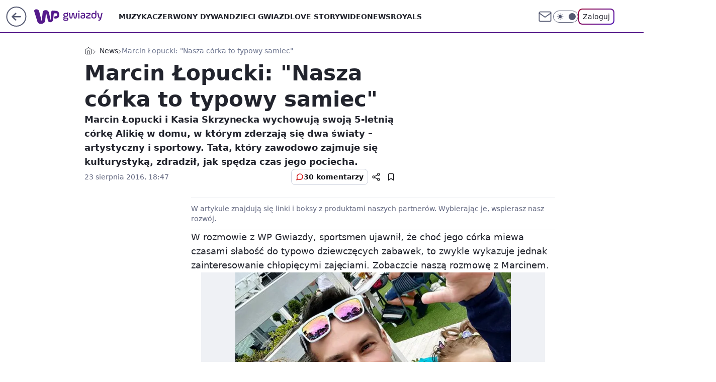

--- FILE ---
content_type: application/javascript
request_url: https://rek.www.wp.pl/gaf.js?rv=2&sn=gwiazdy&pvid=97da9435d647f04a7066&rekids=234609&phtml=gwiazdy.wp.pl%2Fmarcin-lopucki-nasza-corka-to-typowy-samiec-6029185909216385a&abtest=adtech%7CPRGM-1047%7CA%3Badtech%7CPU-335%7CB%3Badtech%7CPRG-3468%7CA%3Badtech%7CPRGM-1036%7CD%3Badtech%7CFP-76%7CA%3Badtech%7CPRGM-1356%7CA%3Badtech%7CPRGM-1419%7CC%3Badtech%7CPRGM-1589%7CA%3Badtech%7CPRGM-1576%7CA%3Badtech%7CPRGM-1443%7CA%3Badtech%7CPRGM-1421%7CA%3Badtech%7CPRGM-1587%7CA%3Badtech%7CPRGM-1215%7CC&PWA_adbd=0&darkmode=0&highLayout=0&layout=wide&navType=navigate&cdl=0&ctype=article&ciab=IAB1-2%2CIAB6-2%2CIAB-v3-432%2CIAB-v3-522%2CIAB17-23&cid=6029185909216385&csystem=ncr&cdate=2016-08-23&ccategory=news&vw=1280&vh=720&p1=0&spin=ncek4c6m&bcv=2
body_size: 4969
content:
ncek4c6m({"spin":"ncek4c6m","bunch":234609,"context":{"dsa":false,"minor":false,"bidRequestId":"403c6307-ab52-486e-97de-569c62b2c30d","maConfig":{"timestamp":"2026-01-15T08:59:46.335Z"},"dfpConfig":{"timestamp":"2026-01-15T11:58:29.480Z"},"sda":[],"targeting":{"client":{},"server":{},"query":{"PWA_adbd":"0","abtest":"adtech|PRGM-1047|A;adtech|PU-335|B;adtech|PRG-3468|A;adtech|PRGM-1036|D;adtech|FP-76|A;adtech|PRGM-1356|A;adtech|PRGM-1419|C;adtech|PRGM-1589|A;adtech|PRGM-1576|A;adtech|PRGM-1443|A;adtech|PRGM-1421|A;adtech|PRGM-1587|A;adtech|PRGM-1215|C","bcv":"2","ccategory":"news","cdate":"2016-08-23","cdl":"0","ciab":"IAB1-2,IAB6-2,IAB-v3-432,IAB-v3-522,IAB17-23","cid":"6029185909216385","csystem":"ncr","ctype":"article","darkmode":"0","highLayout":"0","layout":"wide","navType":"navigate","p1":"0","phtml":"gwiazdy.wp.pl/marcin-lopucki-nasza-corka-to-typowy-samiec-6029185909216385a","pvid":"97da9435d647f04a7066","rekids":"234609","rv":"2","sn":"gwiazdy","spin":"ncek4c6m","vh":"720","vw":"1280"}},"directOnly":0,"geo":{"country":"840","region":"","city":""},"statid":"","mlId":"","rshsd":"10","isRobot":false,"curr":{"EUR":4.2192,"USD":3.6346,"CHF":4.5302,"GBP":4.8692},"rv":"2","status":{"advf":2,"ma":2,"ma_ads-bidder":2,"ma_cpv-bidder":2,"ma_high-cpm-bidder":2}},"slots":{"10":{"delivered":"","campaign":null,"dfpConfig":null},"11":{"delivered":"1","campaign":null,"dfpConfig":{"placement":"/89844762/Desktop_Gwiazdy.wp.pl_x11_art","roshash":"EHPS","ceil":100,"sizes":[[336,280],[640,280],[300,250]],"namedSizes":["fluid"],"div":"div-gpt-ad-x11-art","targeting":{"DFPHASH":"ADLO","emptygaf":"0"},"gfp":"EHPS"}},"12":{"delivered":"1","campaign":null,"dfpConfig":{"placement":"/89844762/Desktop_Gwiazdy.wp.pl_x12_art","roshash":"EHPS","ceil":100,"sizes":[[336,280],[640,280],[300,250]],"namedSizes":["fluid"],"div":"div-gpt-ad-x12-art","targeting":{"DFPHASH":"ADLO","emptygaf":"0"},"gfp":"EHPS"}},"13":{"delivered":"1","campaign":null,"dfpConfig":{"placement":"/89844762/Desktop_Gwiazdy.wp.pl_x13_art","roshash":"EHPS","ceil":100,"sizes":[[336,280],[640,280],[300,250]],"namedSizes":["fluid"],"div":"div-gpt-ad-x13-art","targeting":{"DFPHASH":"ADLO","emptygaf":"0"},"gfp":"EHPS"}},"14":{"delivered":"1","campaign":null,"dfpConfig":{"placement":"/89844762/Desktop_Gwiazdy.wp.pl_x14_art","roshash":"EHPS","ceil":100,"sizes":[[336,280],[640,280],[300,250]],"namedSizes":["fluid"],"div":"div-gpt-ad-x14-art","targeting":{"DFPHASH":"ADLO","emptygaf":"0"},"gfp":"EHPS"}},"15":{"delivered":"1","campaign":null,"dfpConfig":{"placement":"/89844762/Desktop_Gwiazdy.wp.pl_x15","roshash":"EHPS","ceil":100,"sizes":[[728,90],[970,300],[950,90],[980,120],[980,90],[970,150],[970,90],[970,250],[930,180],[950,200],[750,100],[970,66],[750,200],[960,90],[970,100],[750,300],[970,200],[950,300]],"namedSizes":["fluid"],"div":"div-gpt-ad-x15","targeting":{"DFPHASH":"ADLO","emptygaf":"0"},"gfp":"EHPS"}},"16":{"delivered":"1","campaign":null,"dfpConfig":{"placement":"/89844762/Desktop_Gwiazdy.wp.pl_x16","roshash":"EHPS","ceil":100,"sizes":[[728,90],[970,300],[950,90],[980,120],[980,90],[970,150],[970,90],[970,250],[930,180],[950,200],[750,100],[970,66],[750,200],[960,90],[970,100],[750,300],[970,200],[950,300]],"namedSizes":["fluid"],"div":"div-gpt-ad-x16","targeting":{"DFPHASH":"ADLO","emptygaf":"0"},"gfp":"EHPS"}},"17":{"delivered":"1","campaign":null,"dfpConfig":{"placement":"/89844762/Desktop_Gwiazdy.wp.pl_x17","roshash":"EHPS","ceil":100,"sizes":[[728,90],[970,300],[950,90],[980,120],[980,90],[970,150],[970,90],[970,250],[930,180],[950,200],[750,100],[970,66],[750,200],[960,90],[970,100],[750,300],[970,200],[950,300]],"namedSizes":["fluid"],"div":"div-gpt-ad-x17","targeting":{"DFPHASH":"ADLO","emptygaf":"0"},"gfp":"EHPS"}},"18":{"delivered":"1","campaign":null,"dfpConfig":{"placement":"/89844762/Desktop_Gwiazdy.wp.pl_x18","roshash":"EHPS","ceil":100,"sizes":[[728,90],[970,300],[950,90],[980,120],[980,90],[970,150],[970,90],[970,250],[930,180],[950,200],[750,100],[970,66],[750,200],[960,90],[970,100],[750,300],[970,200],[950,300]],"namedSizes":["fluid"],"div":"div-gpt-ad-x18","targeting":{"DFPHASH":"ADLO","emptygaf":"0"},"gfp":"EHPS"}},"19":{"delivered":"1","campaign":null,"dfpConfig":{"placement":"/89844762/Desktop_Gwiazdy.wp.pl_x19","roshash":"EHPS","ceil":100,"sizes":[[728,90],[970,300],[950,90],[980,120],[980,90],[970,150],[970,90],[970,250],[930,180],[950,200],[750,100],[970,66],[750,200],[960,90],[970,100],[750,300],[970,200],[950,300]],"namedSizes":["fluid"],"div":"div-gpt-ad-x19","targeting":{"DFPHASH":"ADLO","emptygaf":"0"},"gfp":"EHPS"}},"2":{"delivered":"1","campaign":{"id":"188195","capping":"PWAck=27120611\u0026PWAclt=2400\u0026tpl=1","adm":{"bunch":"234609","creations":[{"cbConfig":{"blur":false,"bottomBar":false,"fullPage":false,"message":"Przekierowanie za {{time}} sekund{{y}}","timeout":15000},"height":600,"pixels":["//ad.doubleclick.net/ddm/trackimp/N1731505.4954855HVP_POL/B34864612.437622079;dc_trk_aid=631201252;dc_trk_cid=248547714;ord=1768642692;dc_lat=;dc_rdid=;tag_for_child_directed_treatment=;tfua=;gdpr=${GDPR};gdpr_consent=${GDPR_CONSENT_755};ltd=${LIMITED_ADS};dc_tdv=1?"],"showLabel":false,"src":"https://mamc.wpcdn.pl/188195/1767968757465/1200x600/1200x600/index.html","trackers":{"click":[""],"cview":["//ma.wp.pl/ma.gif?clid=2756484462c54389dac6407e48e5709b\u0026SN=gwiazdy\u0026pvid=97da9435d647f04a7066\u0026action=cvimp\u0026pg=gwiazdy.wp.pl\u0026par=slotSizeWxH%3D1200x600%26client_id%3D50141%26iabPageCategories%3D%26platform%3D8%26userID%3D__UNKNOWN_TELL_US__%26inver%3D2%26source%3DTG%26is_robot%3D0%26is_adblock%3D0%26geo%3D840%253B%253B%26conversionValue%3D0%26ssp%3Dwp.pl%26device%3DPERSONAL_COMPUTER%26rekid%3D234609%26emission%3D3044619%26pricingModel%3D_IKh-r-AXpWa4DUbMrLIkiIyvzTny6asqDaMLEqNzDU%26sn%3Dgwiazdy%26bidderID%3D11%26utility%3DWu4l_phOUqLX5XXBUxoaxMPqKFRC757y23r-jTdx_PvTOuZBvqxBYS8qZQuYALrI%26targetDomain%3Dpepco.pl%26org_id%3D25%26hBudgetRate%3DEHKPYhk%26isDev%3Dfalse%26publisherID%3D308%26seatID%3D2756484462c54389dac6407e48e5709b%26billing%3Dcpv%26ttl%3D1768729092%26contentID%3D6029185909216385%26medium%3Ddisplay%26slotID%3D002%26test%3D0%26partnerID%3D%26creationID%3D1469526%26workfID%3D188195%26seatFee%3Drkgy1GGUOsQHJRVr6kpOP39ZEKveDrXCXLJSobo85Vc%26order%3D265941%26pvid%3D97da9435d647f04a7066%26hBidPrice%3DEHKPYhk%26bidReqID%3D403c6307-ab52-486e-97de-569c62b2c30d%26domain%3Dgwiazdy.wp.pl%26cur%3DPLN%26tpID%3D1402315%26editedTimestamp%3D1767968859%26iabSiteCategories%3D%26bidTimestamp%3D1768642692%26ip%3D0oGVailWrOijdFVS4v1wnJ-LC9Fyz0Yhq9CcaDaeT9w"],"impression":["//ma.wp.pl/ma.gif?clid=2756484462c54389dac6407e48e5709b\u0026SN=gwiazdy\u0026pvid=97da9435d647f04a7066\u0026action=delivery\u0026pg=gwiazdy.wp.pl\u0026par=tpID%3D1402315%26editedTimestamp%3D1767968859%26iabSiteCategories%3D%26bidTimestamp%3D1768642692%26ip%3D0oGVailWrOijdFVS4v1wnJ-LC9Fyz0Yhq9CcaDaeT9w%26slotSizeWxH%3D1200x600%26client_id%3D50141%26iabPageCategories%3D%26platform%3D8%26userID%3D__UNKNOWN_TELL_US__%26inver%3D2%26source%3DTG%26is_robot%3D0%26is_adblock%3D0%26geo%3D840%253B%253B%26conversionValue%3D0%26ssp%3Dwp.pl%26device%3DPERSONAL_COMPUTER%26rekid%3D234609%26emission%3D3044619%26pricingModel%3D_IKh-r-AXpWa4DUbMrLIkiIyvzTny6asqDaMLEqNzDU%26sn%3Dgwiazdy%26bidderID%3D11%26utility%3DWu4l_phOUqLX5XXBUxoaxMPqKFRC757y23r-jTdx_PvTOuZBvqxBYS8qZQuYALrI%26targetDomain%3Dpepco.pl%26org_id%3D25%26hBudgetRate%3DEHKPYhk%26isDev%3Dfalse%26publisherID%3D308%26seatID%3D2756484462c54389dac6407e48e5709b%26billing%3Dcpv%26ttl%3D1768729092%26contentID%3D6029185909216385%26medium%3Ddisplay%26slotID%3D002%26test%3D0%26partnerID%3D%26creationID%3D1469526%26workfID%3D188195%26seatFee%3Drkgy1GGUOsQHJRVr6kpOP39ZEKveDrXCXLJSobo85Vc%26order%3D265941%26pvid%3D97da9435d647f04a7066%26hBidPrice%3DEHKPYhk%26bidReqID%3D403c6307-ab52-486e-97de-569c62b2c30d%26domain%3Dgwiazdy.wp.pl%26cur%3DPLN"],"view":["//ma.wp.pl/ma.gif?clid=2756484462c54389dac6407e48e5709b\u0026SN=gwiazdy\u0026pvid=97da9435d647f04a7066\u0026action=view\u0026pg=gwiazdy.wp.pl\u0026par=domain%3Dgwiazdy.wp.pl%26cur%3DPLN%26tpID%3D1402315%26editedTimestamp%3D1767968859%26iabSiteCategories%3D%26bidTimestamp%3D1768642692%26ip%3D0oGVailWrOijdFVS4v1wnJ-LC9Fyz0Yhq9CcaDaeT9w%26slotSizeWxH%3D1200x600%26client_id%3D50141%26iabPageCategories%3D%26platform%3D8%26userID%3D__UNKNOWN_TELL_US__%26inver%3D2%26source%3DTG%26is_robot%3D0%26is_adblock%3D0%26geo%3D840%253B%253B%26conversionValue%3D0%26ssp%3Dwp.pl%26device%3DPERSONAL_COMPUTER%26rekid%3D234609%26emission%3D3044619%26pricingModel%3D_IKh-r-AXpWa4DUbMrLIkiIyvzTny6asqDaMLEqNzDU%26sn%3Dgwiazdy%26bidderID%3D11%26utility%3DWu4l_phOUqLX5XXBUxoaxMPqKFRC757y23r-jTdx_PvTOuZBvqxBYS8qZQuYALrI%26targetDomain%3Dpepco.pl%26org_id%3D25%26hBudgetRate%3DEHKPYhk%26isDev%3Dfalse%26publisherID%3D308%26seatID%3D2756484462c54389dac6407e48e5709b%26billing%3Dcpv%26ttl%3D1768729092%26contentID%3D6029185909216385%26medium%3Ddisplay%26slotID%3D002%26test%3D0%26partnerID%3D%26creationID%3D1469526%26workfID%3D188195%26seatFee%3Drkgy1GGUOsQHJRVr6kpOP39ZEKveDrXCXLJSobo85Vc%26order%3D265941%26pvid%3D97da9435d647f04a7066%26hBidPrice%3DEHKPYhk%26bidReqID%3D403c6307-ab52-486e-97de-569c62b2c30d"]},"transparentPlaceholder":false,"type":"iframe","url":"https://ad.doubleclick.net/ddm/trackclk/N1731505.4954855HVP_POL/B34864612.437622079;dc_trk_aid=631201252;dc_trk_cid=248547714;dc_lat=;dc_rdid=;tag_for_child_directed_treatment=;tfua=;gdpr=${GDPR};gdpr_consent=${GDPR_CONSENT_755};ltd=${LIMITED_ADS};dc_tdv=1","width":1200}],"redir":"https://ma.wp.pl/redirma?SN=gwiazdy\u0026pvid=97da9435d647f04a7066\u0026par=conversionValue%3D0%26pricingModel%3D_IKh-r-AXpWa4DUbMrLIkiIyvzTny6asqDaMLEqNzDU%26isDev%3Dfalse%26ttl%3D1768729092%26hBidPrice%3DEHKPYhk%26platform%3D8%26bidderID%3D11%26hBudgetRate%3DEHKPYhk%26publisherID%3D308%26creationID%3D1469526%26iabPageCategories%3D%26source%3DTG%26rekid%3D234609%26utility%3DWu4l_phOUqLX5XXBUxoaxMPqKFRC757y23r-jTdx_PvTOuZBvqxBYS8qZQuYALrI%26medium%3Ddisplay%26test%3D0%26workfID%3D188195%26seatFee%3Drkgy1GGUOsQHJRVr6kpOP39ZEKveDrXCXLJSobo85Vc%26bidReqID%3D403c6307-ab52-486e-97de-569c62b2c30d%26inver%3D2%26seatID%3D2756484462c54389dac6407e48e5709b%26editedTimestamp%3D1767968859%26iabSiteCategories%3D%26bidTimestamp%3D1768642692%26geo%3D840%253B%253B%26device%3DPERSONAL_COMPUTER%26emission%3D3044619%26targetDomain%3Dpepco.pl%26ssp%3Dwp.pl%26org_id%3D25%26billing%3Dcpv%26contentID%3D6029185909216385%26tpID%3D1402315%26slotSizeWxH%3D1200x600%26is_adblock%3D0%26sn%3Dgwiazdy%26partnerID%3D%26order%3D265941%26cur%3DPLN%26client_id%3D50141%26slotID%3D002%26pvid%3D97da9435d647f04a7066%26domain%3Dgwiazdy.wp.pl%26ip%3D0oGVailWrOijdFVS4v1wnJ-LC9Fyz0Yhq9CcaDaeT9w%26userID%3D__UNKNOWN_TELL_US__%26is_robot%3D0\u0026url=","slot":"2"},"creative":{"Id":"1469526","provider":"ma_cpv-bidder","roshash":"GPXb","height":600,"width":1200,"touchpointId":"1402315","source":{"bidder":"cpv-bidder"}},"sellingModel":{"model":"CPM_INT"}},"dfpConfig":{"placement":"/89844762/Desktop_Gwiazdy.wp.pl_x02","roshash":"GPXb","ceil":100,"sizes":[[970,300],[970,600],[750,300],[950,300],[980,600],[1920,870],[1200,600],[750,400],[960,640]],"namedSizes":["fluid"],"div":"div-gpt-ad-x02","targeting":{"DFPHASH":"CLTW","emptygaf":"0"},"gfp":"FNQT"}},"24":{"delivered":"","campaign":null,"dfpConfig":null},"25":{"delivered":"1","campaign":null,"dfpConfig":{"placement":"/89844762/Desktop_Gwiazdy.wp.pl_x25_art","roshash":"EHPS","ceil":100,"sizes":[[336,280],[640,280],[300,250]],"namedSizes":["fluid"],"div":"div-gpt-ad-x25-art","targeting":{"DFPHASH":"ADLO","emptygaf":"0"},"gfp":"EHPS"}},"27":{"delivered":"1","campaign":null,"dfpConfig":{"placement":"/89844762/Desktop_Gwiazdy.wp.pl_x27_art","roshash":"EHPS","ceil":100,"sizes":[[160,600]],"namedSizes":["fluid"],"div":"div-gpt-ad-x27-art","targeting":{"DFPHASH":"ADLO","emptygaf":"0"},"gfp":"EHPS"}},"28":{"delivered":"","campaign":null,"dfpConfig":null},"29":{"delivered":"","campaign":null,"dfpConfig":null},"3":{"delivered":"1","campaign":null,"dfpConfig":{"placement":"/89844762/Desktop_Gwiazdy.wp.pl_x03_art","roshash":"EHPS","ceil":100,"sizes":[[728,90],[970,300],[950,90],[980,120],[980,90],[970,150],[970,90],[970,250],[930,180],[950,200],[750,100],[970,66],[750,200],[960,90],[970,100],[750,300],[970,200],[950,300]],"namedSizes":["fluid"],"div":"div-gpt-ad-x03-art","targeting":{"DFPHASH":"ADLO","emptygaf":"0"},"gfp":"EHPS"}},"32":{"delivered":"1","campaign":null,"dfpConfig":{"placement":"/89844762/Desktop_Gwiazdy.wp.pl_x32_art","roshash":"EHPS","ceil":100,"sizes":[[336,280],[640,280],[300,250]],"namedSizes":["fluid"],"div":"div-gpt-ad-x32-art","targeting":{"DFPHASH":"ADLO","emptygaf":"0"},"gfp":"EHPS"}},"33":{"delivered":"1","campaign":null,"dfpConfig":{"placement":"/89844762/Desktop_Gwiazdy.wp.pl_x33_art","roshash":"EHPS","ceil":100,"sizes":[[336,280],[640,280],[300,250]],"namedSizes":["fluid"],"div":"div-gpt-ad-x33-art","targeting":{"DFPHASH":"ADLO","emptygaf":"0"},"gfp":"EHPS"}},"34":{"delivered":"1","campaign":null,"dfpConfig":{"placement":"/89844762/Desktop_Gwiazdy.wp.pl_x34_art","roshash":"EHPS","ceil":100,"sizes":[[300,250]],"namedSizes":["fluid"],"div":"div-gpt-ad-x34-art","targeting":{"DFPHASH":"ADLO","emptygaf":"0"},"gfp":"EHPS"}},"35":{"delivered":"1","campaign":null,"dfpConfig":{"placement":"/89844762/Desktop_Gwiazdy.wp.pl_x35_art","roshash":"EHPS","ceil":100,"sizes":[[300,600],[300,250]],"namedSizes":["fluid"],"div":"div-gpt-ad-x35-art","targeting":{"DFPHASH":"ADLO","emptygaf":"0"},"gfp":"EHPS"}},"36":{"delivered":"1","campaign":null,"dfpConfig":{"placement":"/89844762/Desktop_Gwiazdy.wp.pl_x36_art","roshash":"EHPS","ceil":100,"sizes":[[300,600],[300,250]],"namedSizes":["fluid"],"div":"div-gpt-ad-x36-art","targeting":{"DFPHASH":"ADLO","emptygaf":"0"},"gfp":"EHPS"}},"37":{"delivered":"1","campaign":null,"dfpConfig":{"placement":"/89844762/Desktop_Gwiazdy.wp.pl_x37_art","roshash":"EHPS","ceil":100,"sizes":[[300,600],[300,250]],"namedSizes":["fluid"],"div":"div-gpt-ad-x37-art","targeting":{"DFPHASH":"ADLO","emptygaf":"0"},"gfp":"EHPS"}},"40":{"delivered":"1","campaign":null,"dfpConfig":{"placement":"/89844762/Desktop_Gwiazdy.wp.pl_x40","roshash":"EHPS","ceil":100,"sizes":[[300,250]],"namedSizes":["fluid"],"div":"div-gpt-ad-x40","targeting":{"DFPHASH":"ADLO","emptygaf":"0"},"gfp":"EHPS"}},"5":{"delivered":"1","campaign":null,"dfpConfig":{"placement":"/89844762/Desktop_Gwiazdy.wp.pl_x05_art","roshash":"EHPS","ceil":100,"sizes":[[336,280],[640,280],[300,250]],"namedSizes":["fluid"],"div":"div-gpt-ad-x05-art","targeting":{"DFPHASH":"ADLO","emptygaf":"0"},"gfp":"EHPS"}},"50":{"delivered":"1","campaign":{"id":"188333","adm":{"bunch":"234609","creations":[{"height":200,"showLabel":true,"src":"https://mamc.wpcdn.pl/188333/1768292524023/750x200_RABAT.jpg","trackers":{"click":[""],"cview":["//ma.wp.pl/ma.gif?clid=36d4f1d950aab392a9c26b186b340e10\u0026SN=gwiazdy\u0026pvid=97da9435d647f04a7066\u0026action=cvimp\u0026pg=gwiazdy.wp.pl\u0026par=ip%3D18o-gHOIs-AMfghXNb4bT4FLYQuvisRefgdqn_ZsHmY%26targetDomain%3Dmokosh.pl%26client_id%3D77103%26order%3D258264%26iabPageCategories%3D%26sn%3Dgwiazdy%26bidReqID%3D403c6307-ab52-486e-97de-569c62b2c30d%26rekid%3D234609%26inver%3D2%26workfID%3D188333%26seatID%3D36d4f1d950aab392a9c26b186b340e10%26bidTimestamp%3D1768642692%26partnerID%3D%26contentID%3D6029185909216385%26utility%3DUtWNxiFlfL4SrdIme5YtTtB3g9G6siZVT40X4ujIc5pDQM535hZWkLi6AKmd-BSU%26tpID%3D1402917%26billing%3Dcpv%26device%3DPERSONAL_COMPUTER%26domain%3Dgwiazdy.wp.pl%26is_robot%3D0%26geo%3D840%253B%253B%26slotID%3D050%26test%3D0%26emission%3D3044831%26ttl%3D1768729092%26medium%3Ddisplay%26cur%3DPLN%26editedTimestamp%3D1768293220%26pricingModel%3D5Cjg7ZB4l3zfzqHHrQuObU75s8085dHf6oCooFgjL60%26is_adblock%3D0%26pvid%3D97da9435d647f04a7066%26platform%3D8%26conversionValue%3D0%26ssp%3Dwp.pl%26userID%3D__UNKNOWN_TELL_US__%26publisherID%3D308%26slotSizeWxH%3D750x200%26org_id%3D25%26iabSiteCategories%3D%26creationID%3D1470421%26seatFee%3Dpdvs-ehOdgpkfTMcmDGjAtWNue4ciqh4I6TTkvHKIK0%26source%3DTG%26hBidPrice%3DEHKPSZd%26hBudgetRate%3DEHKPSZd%26bidderID%3D11%26isDev%3Dfalse"],"impression":["//ma.wp.pl/ma.gif?clid=36d4f1d950aab392a9c26b186b340e10\u0026SN=gwiazdy\u0026pvid=97da9435d647f04a7066\u0026action=delivery\u0026pg=gwiazdy.wp.pl\u0026par=medium%3Ddisplay%26cur%3DPLN%26editedTimestamp%3D1768293220%26pricingModel%3D5Cjg7ZB4l3zfzqHHrQuObU75s8085dHf6oCooFgjL60%26is_adblock%3D0%26pvid%3D97da9435d647f04a7066%26platform%3D8%26conversionValue%3D0%26ssp%3Dwp.pl%26userID%3D__UNKNOWN_TELL_US__%26publisherID%3D308%26slotSizeWxH%3D750x200%26org_id%3D25%26iabSiteCategories%3D%26creationID%3D1470421%26seatFee%3Dpdvs-ehOdgpkfTMcmDGjAtWNue4ciqh4I6TTkvHKIK0%26source%3DTG%26hBidPrice%3DEHKPSZd%26hBudgetRate%3DEHKPSZd%26bidderID%3D11%26isDev%3Dfalse%26ip%3D18o-gHOIs-AMfghXNb4bT4FLYQuvisRefgdqn_ZsHmY%26targetDomain%3Dmokosh.pl%26client_id%3D77103%26order%3D258264%26iabPageCategories%3D%26sn%3Dgwiazdy%26bidReqID%3D403c6307-ab52-486e-97de-569c62b2c30d%26rekid%3D234609%26inver%3D2%26workfID%3D188333%26seatID%3D36d4f1d950aab392a9c26b186b340e10%26bidTimestamp%3D1768642692%26partnerID%3D%26contentID%3D6029185909216385%26utility%3DUtWNxiFlfL4SrdIme5YtTtB3g9G6siZVT40X4ujIc5pDQM535hZWkLi6AKmd-BSU%26tpID%3D1402917%26billing%3Dcpv%26device%3DPERSONAL_COMPUTER%26domain%3Dgwiazdy.wp.pl%26is_robot%3D0%26geo%3D840%253B%253B%26slotID%3D050%26test%3D0%26emission%3D3044831%26ttl%3D1768729092"],"view":["//ma.wp.pl/ma.gif?clid=36d4f1d950aab392a9c26b186b340e10\u0026SN=gwiazdy\u0026pvid=97da9435d647f04a7066\u0026action=view\u0026pg=gwiazdy.wp.pl\u0026par=hBudgetRate%3DEHKPSZd%26bidderID%3D11%26isDev%3Dfalse%26ip%3D18o-gHOIs-AMfghXNb4bT4FLYQuvisRefgdqn_ZsHmY%26targetDomain%3Dmokosh.pl%26client_id%3D77103%26order%3D258264%26iabPageCategories%3D%26sn%3Dgwiazdy%26bidReqID%3D403c6307-ab52-486e-97de-569c62b2c30d%26rekid%3D234609%26inver%3D2%26workfID%3D188333%26seatID%3D36d4f1d950aab392a9c26b186b340e10%26bidTimestamp%3D1768642692%26partnerID%3D%26contentID%3D6029185909216385%26utility%3DUtWNxiFlfL4SrdIme5YtTtB3g9G6siZVT40X4ujIc5pDQM535hZWkLi6AKmd-BSU%26tpID%3D1402917%26billing%3Dcpv%26device%3DPERSONAL_COMPUTER%26domain%3Dgwiazdy.wp.pl%26is_robot%3D0%26geo%3D840%253B%253B%26slotID%3D050%26test%3D0%26emission%3D3044831%26ttl%3D1768729092%26medium%3Ddisplay%26cur%3DPLN%26editedTimestamp%3D1768293220%26pricingModel%3D5Cjg7ZB4l3zfzqHHrQuObU75s8085dHf6oCooFgjL60%26is_adblock%3D0%26pvid%3D97da9435d647f04a7066%26platform%3D8%26conversionValue%3D0%26ssp%3Dwp.pl%26userID%3D__UNKNOWN_TELL_US__%26publisherID%3D308%26slotSizeWxH%3D750x200%26org_id%3D25%26iabSiteCategories%3D%26creationID%3D1470421%26seatFee%3Dpdvs-ehOdgpkfTMcmDGjAtWNue4ciqh4I6TTkvHKIK0%26source%3DTG%26hBidPrice%3DEHKPSZd"]},"transparentPlaceholder":false,"type":"image","url":"https://mokosh.pl/pl/p/Trzyetapowy-zabieg-stymulujacy-odnowe-skory-Pokrzywa-z-mieta-3x7ml-/921?utm_source=wp.pl\u0026utm_medium=display\u0026utm_campaign=trzy-etapowy","width":750}],"redir":"https://ma.wp.pl/redirma?SN=gwiazdy\u0026pvid=97da9435d647f04a7066\u0026par=client_id%3D77103%26rekid%3D234609%26partnerID%3D%26billing%3Dcpv%26cur%3DPLN%26ssp%3Dwp.pl%26ip%3D18o-gHOIs-AMfghXNb4bT4FLYQuvisRefgdqn_ZsHmY%26targetDomain%3Dmokosh.pl%26sn%3Dgwiazdy%26emission%3D3044831%26pricingModel%3D5Cjg7ZB4l3zfzqHHrQuObU75s8085dHf6oCooFgjL60%26bidTimestamp%3D1768642692%26publisherID%3D308%26slotSizeWxH%3D750x200%26source%3DTG%26isDev%3Dfalse%26iabPageCategories%3D%26platform%3D8%26iabSiteCategories%3D%26hBidPrice%3DEHKPSZd%26bidderID%3D11%26bidReqID%3D403c6307-ab52-486e-97de-569c62b2c30d%26seatID%3D36d4f1d950aab392a9c26b186b340e10%26contentID%3D6029185909216385%26tpID%3D1402917%26device%3DPERSONAL_COMPUTER%26userID%3D__UNKNOWN_TELL_US__%26hBudgetRate%3DEHKPSZd%26is_robot%3D0%26geo%3D840%253B%253B%26slotID%3D050%26test%3D0%26editedTimestamp%3D1768293220%26pvid%3D97da9435d647f04a7066%26utility%3DUtWNxiFlfL4SrdIme5YtTtB3g9G6siZVT40X4ujIc5pDQM535hZWkLi6AKmd-BSU%26ttl%3D1768729092%26medium%3Ddisplay%26is_adblock%3D0%26org_id%3D25%26creationID%3D1470421%26inver%3D2%26conversionValue%3D0%26seatFee%3Dpdvs-ehOdgpkfTMcmDGjAtWNue4ciqh4I6TTkvHKIK0%26order%3D258264%26workfID%3D188333%26domain%3Dgwiazdy.wp.pl\u0026url=","slot":"50"},"creative":{"Id":"1470421","provider":"ma_cpv-bidder","roshash":"EHKN","height":200,"width":750,"touchpointId":"1402917","source":{"bidder":"cpv-bidder"}},"sellingModel":{"model":"CPM_INT"}},"dfpConfig":{"placement":"/89844762/Desktop_Gwiazdy.wp.pl_x50_art","roshash":"EHPS","ceil":100,"sizes":[[728,90],[970,300],[950,90],[980,120],[980,90],[970,150],[970,90],[970,250],[930,180],[950,200],[750,100],[970,66],[750,200],[960,90],[970,100],[750,300],[970,200],[950,300]],"namedSizes":["fluid"],"div":"div-gpt-ad-x50-art","targeting":{"DFPHASH":"ADLO","emptygaf":"0"},"gfp":"EHPS"}},"52":{"delivered":"1","campaign":null,"dfpConfig":{"placement":"/89844762/Desktop_Gwiazdy.wp.pl_x52_art","roshash":"EHPS","ceil":100,"sizes":[[300,250]],"namedSizes":["fluid"],"div":"div-gpt-ad-x52-art","targeting":{"DFPHASH":"ADLO","emptygaf":"0"},"gfp":"EHPS"}},"529":{"delivered":"1","campaign":null,"dfpConfig":{"placement":"/89844762/Desktop_Gwiazdy.wp.pl_x529","roshash":"EHPS","ceil":100,"sizes":[[300,250]],"namedSizes":["fluid"],"div":"div-gpt-ad-x529","targeting":{"DFPHASH":"ADLO","emptygaf":"0"},"gfp":"EHPS"}},"53":{"delivered":"1","campaign":null,"dfpConfig":{"placement":"/89844762/Desktop_Gwiazdy.wp.pl_x53","roshash":"EHPS","ceil":100,"sizes":[[728,90],[970,300],[950,90],[980,120],[980,90],[970,150],[970,600],[970,90],[970,250],[930,180],[950,200],[750,100],[970,66],[750,200],[960,90],[970,100],[750,300],[970,200],[940,600]],"namedSizes":["fluid"],"div":"div-gpt-ad-x53","targeting":{"DFPHASH":"ADLO","emptygaf":"0"},"gfp":"EHPS"}},"531":{"delivered":"1","campaign":null,"dfpConfig":{"placement":"/89844762/Desktop_Gwiazdy.wp.pl_x531","roshash":"EHPS","ceil":100,"sizes":[[300,250]],"namedSizes":["fluid"],"div":"div-gpt-ad-x531","targeting":{"DFPHASH":"ADLO","emptygaf":"0"},"gfp":"EHPS"}},"541":{"delivered":"","campaign":null,"dfpConfig":null},"59":{"delivered":"1","campaign":null,"dfpConfig":{"placement":"/89844762/Desktop_Gwiazdy.wp.pl_x59_art","roshash":"EHPS","ceil":100,"sizes":[[300,600],[300,250]],"namedSizes":["fluid"],"div":"div-gpt-ad-x59-art","targeting":{"DFPHASH":"ADLO","emptygaf":"0"},"gfp":"EHPS"}},"6":{"delivered":"","campaign":null,"dfpConfig":null},"61":{"delivered":"1","campaign":null,"dfpConfig":{"placement":"/89844762/Desktop_Gwiazdy.wp.pl_x61_art","roshash":"EHPS","ceil":100,"sizes":[[336,280],[640,280],[300,250]],"namedSizes":["fluid"],"div":"div-gpt-ad-x61-art","targeting":{"DFPHASH":"ADLO","emptygaf":"0"},"gfp":"EHPS"}},"62":{"delivered":"","campaign":null,"dfpConfig":null},"67":{"delivered":"1","campaign":null,"dfpConfig":{"placement":"/89844762/Desktop_Gwiazdy.wp.pl_x67_art","roshash":"EHNQ","ceil":100,"sizes":[[300,50]],"namedSizes":["fluid"],"div":"div-gpt-ad-x67-art","targeting":{"DFPHASH":"ADJM","emptygaf":"0"},"gfp":"EHNQ"}},"7":{"delivered":"","campaign":null,"dfpConfig":null},"70":{"delivered":"1","campaign":null,"dfpConfig":{"placement":"/89844762/Desktop_Gwiazdy.wp.pl_x70_art","roshash":"EHPS","ceil":100,"sizes":[[728,90],[970,300],[950,90],[980,120],[980,90],[970,150],[970,90],[970,250],[930,180],[950,200],[750,100],[970,66],[750,200],[960,90],[970,100],[750,300],[970,200],[950,300]],"namedSizes":["fluid"],"div":"div-gpt-ad-x70-art","targeting":{"DFPHASH":"ADLO","emptygaf":"0"},"gfp":"EHPS"}},"716":{"delivered":"","campaign":null,"dfpConfig":null},"717":{"delivered":"","campaign":null,"dfpConfig":null},"72":{"delivered":"1","campaign":null,"dfpConfig":{"placement":"/89844762/Desktop_Gwiazdy.wp.pl_x72_art","roshash":"EHPS","ceil":100,"sizes":[[300,250]],"namedSizes":["fluid"],"div":"div-gpt-ad-x72-art","targeting":{"DFPHASH":"ADLO","emptygaf":"0"},"gfp":"EHPS"}},"79":{"delivered":"1","campaign":null,"dfpConfig":{"placement":"/89844762/Desktop_Gwiazdy.wp.pl_x79_art","roshash":"EHPS","ceil":100,"sizes":[[300,600],[300,250]],"namedSizes":["fluid"],"div":"div-gpt-ad-x79-art","targeting":{"DFPHASH":"ADLO","emptygaf":"0"},"gfp":"EHPS"}},"8":{"delivered":"","campaign":null,"dfpConfig":null},"80":{"delivered":"1","campaign":null,"dfpConfig":{"placement":"/89844762/Desktop_Gwiazdy.wp.pl_x80_art","roshash":"EHPS","ceil":100,"sizes":[[1,1]],"namedSizes":["fluid"],"div":"div-gpt-ad-x80-art","isNative":1,"targeting":{"DFPHASH":"ADLO","emptygaf":"0"},"gfp":"EHPS"}},"800":{"delivered":"","campaign":null,"dfpConfig":null},"81":{"delivered":"1","campaign":null,"dfpConfig":{"placement":"/89844762/Desktop_Gwiazdy.wp.pl_x81_art","roshash":"EHPS","ceil":100,"sizes":[[1,1]],"namedSizes":["fluid"],"div":"div-gpt-ad-x81-art","isNative":1,"targeting":{"DFPHASH":"ADLO","emptygaf":"0"},"gfp":"EHPS"}},"810":{"delivered":"","campaign":null,"dfpConfig":null},"811":{"delivered":"","campaign":null,"dfpConfig":null},"812":{"delivered":"","campaign":null,"dfpConfig":null},"813":{"delivered":"","campaign":null,"dfpConfig":null},"814":{"delivered":"","campaign":null,"dfpConfig":null},"815":{"delivered":"","campaign":null,"dfpConfig":null},"816":{"delivered":"","campaign":null,"dfpConfig":null},"817":{"delivered":"","campaign":null,"dfpConfig":null},"82":{"delivered":"","campaign":null,"dfpConfig":null},"83":{"delivered":"","campaign":null,"dfpConfig":null},"840":{"delivered":"","campaign":null,"dfpConfig":null},"841":{"delivered":"","campaign":null,"dfpConfig":null},"842":{"delivered":"","campaign":null,"dfpConfig":null},"843":{"delivered":"","campaign":null,"dfpConfig":null},"89":{"delivered":"","campaign":null,"dfpConfig":null},"90":{"delivered":"1","campaign":null,"dfpConfig":{"placement":"/89844762/Desktop_Gwiazdy.wp.pl_x90_art","roshash":"EHPS","ceil":100,"sizes":[[728,90],[970,300],[950,90],[980,120],[980,90],[970,150],[970,90],[970,250],[930,180],[950,200],[750,100],[970,66],[750,200],[960,90],[970,100],[750,300],[970,200],[950,300]],"namedSizes":["fluid"],"div":"div-gpt-ad-x90-art","targeting":{"DFPHASH":"ADLO","emptygaf":"0"},"gfp":"EHPS"}},"92":{"delivered":"1","campaign":null,"dfpConfig":{"placement":"/89844762/Desktop_Gwiazdy.wp.pl_x92_art","roshash":"EHPS","ceil":100,"sizes":[[300,250]],"namedSizes":["fluid"],"div":"div-gpt-ad-x92-art","targeting":{"DFPHASH":"ADLO","emptygaf":"0"},"gfp":"EHPS"}},"93":{"delivered":"1","campaign":null,"dfpConfig":{"placement":"/89844762/Desktop_Gwiazdy.wp.pl_x93_art","roshash":"EHPS","ceil":100,"sizes":[[300,600],[300,250]],"namedSizes":["fluid"],"div":"div-gpt-ad-x93-art","targeting":{"DFPHASH":"ADLO","emptygaf":"0"},"gfp":"EHPS"}},"94":{"lazy":1,"delivered":"1","campaign":{"id":"188158","adm":{"bunch":"234609","creations":[{"height":600,"showLabel":true,"src":"https://mamc.wpcdn.pl/188158/1767956251718/WP_DREAMS_300x600.jpg","trackers":{"click":[""],"cview":["//ma.wp.pl/ma.gif?clid=36d4f1d950aab392a9c26b186b340e10\u0026SN=gwiazdy\u0026pvid=97da9435d647f04a7066\u0026action=cvimp\u0026pg=gwiazdy.wp.pl\u0026par=inver%3D2%26slotID%3D094%26pricingModel%3D4WwROSpLfY6zSQ8E_Htzkw1_QBDBF7nuoWTxbwyR_yM%26iabPageCategories%3D%26ssp%3Dwp.pl%26domain%3Dgwiazdy.wp.pl%26tpID%3D1402076%26is_adblock%3D0%26bidderID%3D11%26platform%3D8%26publisherID%3D308%26seatFee%3DzV_wdLh9uIpQoewcyfHswjRSyssu9KP5fA8N5B97ex8%26is_robot%3D0%26bidTimestamp%3D1768642692%26contentID%3D6029185909216385%26utility%3D6EGK6dTi__CTilyQgXvsT12eBly14Co8G_impuGjft-RPoJPF3nsh9DmKaLQkzsu%26slotSizeWxH%3D300x600%26cur%3DPLN%26order%3D265877%26sn%3Dgwiazdy%26bidReqID%3D403c6307-ab52-486e-97de-569c62b2c30d%26userID%3D__UNKNOWN_TELL_US__%26creationID%3D1469362%26workfID%3D188158%26billing%3Dcpv%26pvid%3D97da9435d647f04a7066%26hBidPrice%3DFMQbaktwDMQb%26hBudgetRate%3DEHKPVgj%26medium%3Ddisplay%26targetDomain%3Dbestfilm.pl%26test%3D0%26client_id%3D29799%26emission%3D3044422%26editedTimestamp%3D1767956283%26iabSiteCategories%3D%26ttl%3D1768729092%26conversionValue%3D0%26org_id%3D25%26source%3DTG%26geo%3D840%253B%253B%26partnerID%3D%26isDev%3Dfalse%26device%3DPERSONAL_COMPUTER%26rekid%3D234609%26ip%3DdLyFqRAPyYPSj7Gp1WcoeYmA6bE0KyhylO1x0sLcFl0%26seatID%3D36d4f1d950aab392a9c26b186b340e10"],"impression":["//ma.wp.pl/ma.gif?clid=36d4f1d950aab392a9c26b186b340e10\u0026SN=gwiazdy\u0026pvid=97da9435d647f04a7066\u0026action=delivery\u0026pg=gwiazdy.wp.pl\u0026par=slotSizeWxH%3D300x600%26cur%3DPLN%26order%3D265877%26sn%3Dgwiazdy%26bidReqID%3D403c6307-ab52-486e-97de-569c62b2c30d%26userID%3D__UNKNOWN_TELL_US__%26creationID%3D1469362%26workfID%3D188158%26billing%3Dcpv%26pvid%3D97da9435d647f04a7066%26hBidPrice%3DFMQbaktwDMQb%26hBudgetRate%3DEHKPVgj%26medium%3Ddisplay%26targetDomain%3Dbestfilm.pl%26test%3D0%26client_id%3D29799%26emission%3D3044422%26editedTimestamp%3D1767956283%26iabSiteCategories%3D%26ttl%3D1768729092%26conversionValue%3D0%26org_id%3D25%26source%3DTG%26geo%3D840%253B%253B%26partnerID%3D%26isDev%3Dfalse%26device%3DPERSONAL_COMPUTER%26rekid%3D234609%26ip%3DdLyFqRAPyYPSj7Gp1WcoeYmA6bE0KyhylO1x0sLcFl0%26seatID%3D36d4f1d950aab392a9c26b186b340e10%26inver%3D2%26slotID%3D094%26pricingModel%3D4WwROSpLfY6zSQ8E_Htzkw1_QBDBF7nuoWTxbwyR_yM%26iabPageCategories%3D%26ssp%3Dwp.pl%26domain%3Dgwiazdy.wp.pl%26tpID%3D1402076%26is_adblock%3D0%26bidderID%3D11%26platform%3D8%26publisherID%3D308%26seatFee%3DzV_wdLh9uIpQoewcyfHswjRSyssu9KP5fA8N5B97ex8%26is_robot%3D0%26bidTimestamp%3D1768642692%26contentID%3D6029185909216385%26utility%3D6EGK6dTi__CTilyQgXvsT12eBly14Co8G_impuGjft-RPoJPF3nsh9DmKaLQkzsu"],"view":["//ma.wp.pl/ma.gif?clid=36d4f1d950aab392a9c26b186b340e10\u0026SN=gwiazdy\u0026pvid=97da9435d647f04a7066\u0026action=view\u0026pg=gwiazdy.wp.pl\u0026par=bidderID%3D11%26platform%3D8%26publisherID%3D308%26seatFee%3DzV_wdLh9uIpQoewcyfHswjRSyssu9KP5fA8N5B97ex8%26is_robot%3D0%26bidTimestamp%3D1768642692%26contentID%3D6029185909216385%26utility%3D6EGK6dTi__CTilyQgXvsT12eBly14Co8G_impuGjft-RPoJPF3nsh9DmKaLQkzsu%26slotSizeWxH%3D300x600%26cur%3DPLN%26order%3D265877%26sn%3Dgwiazdy%26bidReqID%3D403c6307-ab52-486e-97de-569c62b2c30d%26userID%3D__UNKNOWN_TELL_US__%26creationID%3D1469362%26workfID%3D188158%26billing%3Dcpv%26pvid%3D97da9435d647f04a7066%26hBidPrice%3DFMQbaktwDMQb%26hBudgetRate%3DEHKPVgj%26medium%3Ddisplay%26targetDomain%3Dbestfilm.pl%26test%3D0%26client_id%3D29799%26emission%3D3044422%26editedTimestamp%3D1767956283%26iabSiteCategories%3D%26ttl%3D1768729092%26conversionValue%3D0%26org_id%3D25%26source%3DTG%26geo%3D840%253B%253B%26partnerID%3D%26isDev%3Dfalse%26device%3DPERSONAL_COMPUTER%26rekid%3D234609%26ip%3DdLyFqRAPyYPSj7Gp1WcoeYmA6bE0KyhylO1x0sLcFl0%26seatID%3D36d4f1d950aab392a9c26b186b340e10%26inver%3D2%26slotID%3D094%26pricingModel%3D4WwROSpLfY6zSQ8E_Htzkw1_QBDBF7nuoWTxbwyR_yM%26iabPageCategories%3D%26ssp%3Dwp.pl%26domain%3Dgwiazdy.wp.pl%26tpID%3D1402076%26is_adblock%3D0"]},"transparentPlaceholder":false,"type":"image","url":"https://bestfilm.pl/catalogue/dreams","width":300}],"redir":"https://ma.wp.pl/redirma?SN=gwiazdy\u0026pvid=97da9435d647f04a7066\u0026par=client_id%3D29799%26ttl%3D1768729092%26source%3DTG%26device%3DPERSONAL_COMPUTER%26pricingModel%3D4WwROSpLfY6zSQ8E_Htzkw1_QBDBF7nuoWTxbwyR_yM%26platform%3D8%26seatFee%3DzV_wdLh9uIpQoewcyfHswjRSyssu9KP5fA8N5B97ex8%26ip%3DdLyFqRAPyYPSj7Gp1WcoeYmA6bE0KyhylO1x0sLcFl0%26is_adblock%3D0%26iabSiteCategories%3D%26partnerID%3D%26seatID%3D36d4f1d950aab392a9c26b186b340e10%26tpID%3D1402076%26bidderID%3D11%26workfID%3D188158%26iabPageCategories%3D%26publisherID%3D308%26is_robot%3D0%26cur%3DPLN%26billing%3Dcpv%26test%3D0%26emission%3D3044422%26geo%3D840%253B%253B%26bidTimestamp%3D1768642692%26contentID%3D6029185909216385%26utility%3D6EGK6dTi__CTilyQgXvsT12eBly14Co8G_impuGjft-RPoJPF3nsh9DmKaLQkzsu%26slotSizeWxH%3D300x600%26userID%3D__UNKNOWN_TELL_US__%26medium%3Ddisplay%26editedTimestamp%3D1767956283%26org_id%3D25%26domain%3Dgwiazdy.wp.pl%26creationID%3D1469362%26targetDomain%3Dbestfilm.pl%26conversionValue%3D0%26pvid%3D97da9435d647f04a7066%26hBidPrice%3DFMQbaktwDMQb%26hBudgetRate%3DEHKPVgj%26isDev%3Dfalse%26rekid%3D234609%26inver%3D2%26slotID%3D094%26ssp%3Dwp.pl%26order%3D265877%26sn%3Dgwiazdy%26bidReqID%3D403c6307-ab52-486e-97de-569c62b2c30d\u0026url=","slot":"94"},"creative":{"Id":"1469362","provider":"ma_cpv-bidder","roshash":"EHKN","height":600,"width":300,"touchpointId":"1402076","source":{"bidder":"cpv-bidder"}},"sellingModel":{"model":"CPV_INT"}},"dfpConfig":{"placement":"/89844762/Desktop_Gwiazdy.wp.pl_x94_art","roshash":"EHPS","ceil":100,"sizes":[[300,600],[300,250]],"namedSizes":["fluid"],"div":"div-gpt-ad-x94-art","targeting":{"DFPHASH":"ADLO","emptygaf":"0"},"gfp":"EHPS"}},"95":{"delivered":"1","campaign":null,"dfpConfig":{"placement":"/89844762/Desktop_Gwiazdy.wp.pl_x95_art","roshash":"EHPS","ceil":100,"sizes":[[300,600],[300,250]],"namedSizes":["fluid"],"div":"div-gpt-ad-x95-art","targeting":{"DFPHASH":"ADLO","emptygaf":"0"},"gfp":"EHPS"}},"99":{"delivered":"1","campaign":null,"dfpConfig":{"placement":"/89844762/Desktop_Gwiazdy.wp.pl_x99_art","roshash":"EHPS","ceil":100,"sizes":[[300,600],[300,250]],"namedSizes":["fluid"],"div":"div-gpt-ad-x99-art","targeting":{"DFPHASH":"ADLO","emptygaf":"0"},"gfp":"EHPS"}}},"bdd":{}});